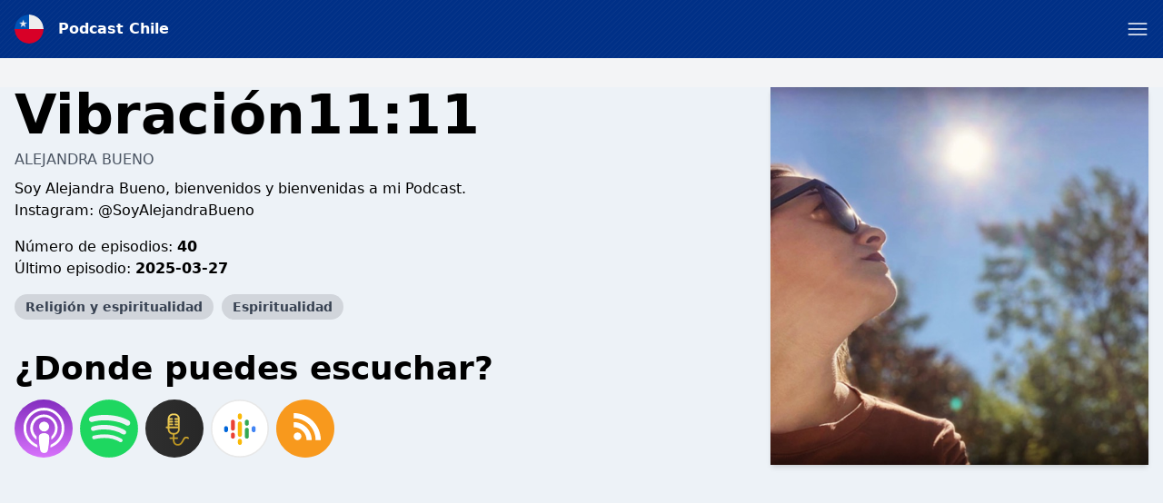

--- FILE ---
content_type: text/html; charset=utf-8
request_url: https://www.google.com/recaptcha/api2/anchor?ar=1&k=6LcB8uQUAAAAAFrXQ0QsDJ8khUzZUSwVwVyuluR7&co=aHR0cHM6Ly9wb2RjYXN0LWNoaWxlLmNvbTo0NDM.&hl=en&v=PoyoqOPhxBO7pBk68S4YbpHZ&size=normal&anchor-ms=20000&execute-ms=30000&cb=hoolggu4u7lx
body_size: 49341
content:
<!DOCTYPE HTML><html dir="ltr" lang="en"><head><meta http-equiv="Content-Type" content="text/html; charset=UTF-8">
<meta http-equiv="X-UA-Compatible" content="IE=edge">
<title>reCAPTCHA</title>
<style type="text/css">
/* cyrillic-ext */
@font-face {
  font-family: 'Roboto';
  font-style: normal;
  font-weight: 400;
  font-stretch: 100%;
  src: url(//fonts.gstatic.com/s/roboto/v48/KFO7CnqEu92Fr1ME7kSn66aGLdTylUAMa3GUBHMdazTgWw.woff2) format('woff2');
  unicode-range: U+0460-052F, U+1C80-1C8A, U+20B4, U+2DE0-2DFF, U+A640-A69F, U+FE2E-FE2F;
}
/* cyrillic */
@font-face {
  font-family: 'Roboto';
  font-style: normal;
  font-weight: 400;
  font-stretch: 100%;
  src: url(//fonts.gstatic.com/s/roboto/v48/KFO7CnqEu92Fr1ME7kSn66aGLdTylUAMa3iUBHMdazTgWw.woff2) format('woff2');
  unicode-range: U+0301, U+0400-045F, U+0490-0491, U+04B0-04B1, U+2116;
}
/* greek-ext */
@font-face {
  font-family: 'Roboto';
  font-style: normal;
  font-weight: 400;
  font-stretch: 100%;
  src: url(//fonts.gstatic.com/s/roboto/v48/KFO7CnqEu92Fr1ME7kSn66aGLdTylUAMa3CUBHMdazTgWw.woff2) format('woff2');
  unicode-range: U+1F00-1FFF;
}
/* greek */
@font-face {
  font-family: 'Roboto';
  font-style: normal;
  font-weight: 400;
  font-stretch: 100%;
  src: url(//fonts.gstatic.com/s/roboto/v48/KFO7CnqEu92Fr1ME7kSn66aGLdTylUAMa3-UBHMdazTgWw.woff2) format('woff2');
  unicode-range: U+0370-0377, U+037A-037F, U+0384-038A, U+038C, U+038E-03A1, U+03A3-03FF;
}
/* math */
@font-face {
  font-family: 'Roboto';
  font-style: normal;
  font-weight: 400;
  font-stretch: 100%;
  src: url(//fonts.gstatic.com/s/roboto/v48/KFO7CnqEu92Fr1ME7kSn66aGLdTylUAMawCUBHMdazTgWw.woff2) format('woff2');
  unicode-range: U+0302-0303, U+0305, U+0307-0308, U+0310, U+0312, U+0315, U+031A, U+0326-0327, U+032C, U+032F-0330, U+0332-0333, U+0338, U+033A, U+0346, U+034D, U+0391-03A1, U+03A3-03A9, U+03B1-03C9, U+03D1, U+03D5-03D6, U+03F0-03F1, U+03F4-03F5, U+2016-2017, U+2034-2038, U+203C, U+2040, U+2043, U+2047, U+2050, U+2057, U+205F, U+2070-2071, U+2074-208E, U+2090-209C, U+20D0-20DC, U+20E1, U+20E5-20EF, U+2100-2112, U+2114-2115, U+2117-2121, U+2123-214F, U+2190, U+2192, U+2194-21AE, U+21B0-21E5, U+21F1-21F2, U+21F4-2211, U+2213-2214, U+2216-22FF, U+2308-230B, U+2310, U+2319, U+231C-2321, U+2336-237A, U+237C, U+2395, U+239B-23B7, U+23D0, U+23DC-23E1, U+2474-2475, U+25AF, U+25B3, U+25B7, U+25BD, U+25C1, U+25CA, U+25CC, U+25FB, U+266D-266F, U+27C0-27FF, U+2900-2AFF, U+2B0E-2B11, U+2B30-2B4C, U+2BFE, U+3030, U+FF5B, U+FF5D, U+1D400-1D7FF, U+1EE00-1EEFF;
}
/* symbols */
@font-face {
  font-family: 'Roboto';
  font-style: normal;
  font-weight: 400;
  font-stretch: 100%;
  src: url(//fonts.gstatic.com/s/roboto/v48/KFO7CnqEu92Fr1ME7kSn66aGLdTylUAMaxKUBHMdazTgWw.woff2) format('woff2');
  unicode-range: U+0001-000C, U+000E-001F, U+007F-009F, U+20DD-20E0, U+20E2-20E4, U+2150-218F, U+2190, U+2192, U+2194-2199, U+21AF, U+21E6-21F0, U+21F3, U+2218-2219, U+2299, U+22C4-22C6, U+2300-243F, U+2440-244A, U+2460-24FF, U+25A0-27BF, U+2800-28FF, U+2921-2922, U+2981, U+29BF, U+29EB, U+2B00-2BFF, U+4DC0-4DFF, U+FFF9-FFFB, U+10140-1018E, U+10190-1019C, U+101A0, U+101D0-101FD, U+102E0-102FB, U+10E60-10E7E, U+1D2C0-1D2D3, U+1D2E0-1D37F, U+1F000-1F0FF, U+1F100-1F1AD, U+1F1E6-1F1FF, U+1F30D-1F30F, U+1F315, U+1F31C, U+1F31E, U+1F320-1F32C, U+1F336, U+1F378, U+1F37D, U+1F382, U+1F393-1F39F, U+1F3A7-1F3A8, U+1F3AC-1F3AF, U+1F3C2, U+1F3C4-1F3C6, U+1F3CA-1F3CE, U+1F3D4-1F3E0, U+1F3ED, U+1F3F1-1F3F3, U+1F3F5-1F3F7, U+1F408, U+1F415, U+1F41F, U+1F426, U+1F43F, U+1F441-1F442, U+1F444, U+1F446-1F449, U+1F44C-1F44E, U+1F453, U+1F46A, U+1F47D, U+1F4A3, U+1F4B0, U+1F4B3, U+1F4B9, U+1F4BB, U+1F4BF, U+1F4C8-1F4CB, U+1F4D6, U+1F4DA, U+1F4DF, U+1F4E3-1F4E6, U+1F4EA-1F4ED, U+1F4F7, U+1F4F9-1F4FB, U+1F4FD-1F4FE, U+1F503, U+1F507-1F50B, U+1F50D, U+1F512-1F513, U+1F53E-1F54A, U+1F54F-1F5FA, U+1F610, U+1F650-1F67F, U+1F687, U+1F68D, U+1F691, U+1F694, U+1F698, U+1F6AD, U+1F6B2, U+1F6B9-1F6BA, U+1F6BC, U+1F6C6-1F6CF, U+1F6D3-1F6D7, U+1F6E0-1F6EA, U+1F6F0-1F6F3, U+1F6F7-1F6FC, U+1F700-1F7FF, U+1F800-1F80B, U+1F810-1F847, U+1F850-1F859, U+1F860-1F887, U+1F890-1F8AD, U+1F8B0-1F8BB, U+1F8C0-1F8C1, U+1F900-1F90B, U+1F93B, U+1F946, U+1F984, U+1F996, U+1F9E9, U+1FA00-1FA6F, U+1FA70-1FA7C, U+1FA80-1FA89, U+1FA8F-1FAC6, U+1FACE-1FADC, U+1FADF-1FAE9, U+1FAF0-1FAF8, U+1FB00-1FBFF;
}
/* vietnamese */
@font-face {
  font-family: 'Roboto';
  font-style: normal;
  font-weight: 400;
  font-stretch: 100%;
  src: url(//fonts.gstatic.com/s/roboto/v48/KFO7CnqEu92Fr1ME7kSn66aGLdTylUAMa3OUBHMdazTgWw.woff2) format('woff2');
  unicode-range: U+0102-0103, U+0110-0111, U+0128-0129, U+0168-0169, U+01A0-01A1, U+01AF-01B0, U+0300-0301, U+0303-0304, U+0308-0309, U+0323, U+0329, U+1EA0-1EF9, U+20AB;
}
/* latin-ext */
@font-face {
  font-family: 'Roboto';
  font-style: normal;
  font-weight: 400;
  font-stretch: 100%;
  src: url(//fonts.gstatic.com/s/roboto/v48/KFO7CnqEu92Fr1ME7kSn66aGLdTylUAMa3KUBHMdazTgWw.woff2) format('woff2');
  unicode-range: U+0100-02BA, U+02BD-02C5, U+02C7-02CC, U+02CE-02D7, U+02DD-02FF, U+0304, U+0308, U+0329, U+1D00-1DBF, U+1E00-1E9F, U+1EF2-1EFF, U+2020, U+20A0-20AB, U+20AD-20C0, U+2113, U+2C60-2C7F, U+A720-A7FF;
}
/* latin */
@font-face {
  font-family: 'Roboto';
  font-style: normal;
  font-weight: 400;
  font-stretch: 100%;
  src: url(//fonts.gstatic.com/s/roboto/v48/KFO7CnqEu92Fr1ME7kSn66aGLdTylUAMa3yUBHMdazQ.woff2) format('woff2');
  unicode-range: U+0000-00FF, U+0131, U+0152-0153, U+02BB-02BC, U+02C6, U+02DA, U+02DC, U+0304, U+0308, U+0329, U+2000-206F, U+20AC, U+2122, U+2191, U+2193, U+2212, U+2215, U+FEFF, U+FFFD;
}
/* cyrillic-ext */
@font-face {
  font-family: 'Roboto';
  font-style: normal;
  font-weight: 500;
  font-stretch: 100%;
  src: url(//fonts.gstatic.com/s/roboto/v48/KFO7CnqEu92Fr1ME7kSn66aGLdTylUAMa3GUBHMdazTgWw.woff2) format('woff2');
  unicode-range: U+0460-052F, U+1C80-1C8A, U+20B4, U+2DE0-2DFF, U+A640-A69F, U+FE2E-FE2F;
}
/* cyrillic */
@font-face {
  font-family: 'Roboto';
  font-style: normal;
  font-weight: 500;
  font-stretch: 100%;
  src: url(//fonts.gstatic.com/s/roboto/v48/KFO7CnqEu92Fr1ME7kSn66aGLdTylUAMa3iUBHMdazTgWw.woff2) format('woff2');
  unicode-range: U+0301, U+0400-045F, U+0490-0491, U+04B0-04B1, U+2116;
}
/* greek-ext */
@font-face {
  font-family: 'Roboto';
  font-style: normal;
  font-weight: 500;
  font-stretch: 100%;
  src: url(//fonts.gstatic.com/s/roboto/v48/KFO7CnqEu92Fr1ME7kSn66aGLdTylUAMa3CUBHMdazTgWw.woff2) format('woff2');
  unicode-range: U+1F00-1FFF;
}
/* greek */
@font-face {
  font-family: 'Roboto';
  font-style: normal;
  font-weight: 500;
  font-stretch: 100%;
  src: url(//fonts.gstatic.com/s/roboto/v48/KFO7CnqEu92Fr1ME7kSn66aGLdTylUAMa3-UBHMdazTgWw.woff2) format('woff2');
  unicode-range: U+0370-0377, U+037A-037F, U+0384-038A, U+038C, U+038E-03A1, U+03A3-03FF;
}
/* math */
@font-face {
  font-family: 'Roboto';
  font-style: normal;
  font-weight: 500;
  font-stretch: 100%;
  src: url(//fonts.gstatic.com/s/roboto/v48/KFO7CnqEu92Fr1ME7kSn66aGLdTylUAMawCUBHMdazTgWw.woff2) format('woff2');
  unicode-range: U+0302-0303, U+0305, U+0307-0308, U+0310, U+0312, U+0315, U+031A, U+0326-0327, U+032C, U+032F-0330, U+0332-0333, U+0338, U+033A, U+0346, U+034D, U+0391-03A1, U+03A3-03A9, U+03B1-03C9, U+03D1, U+03D5-03D6, U+03F0-03F1, U+03F4-03F5, U+2016-2017, U+2034-2038, U+203C, U+2040, U+2043, U+2047, U+2050, U+2057, U+205F, U+2070-2071, U+2074-208E, U+2090-209C, U+20D0-20DC, U+20E1, U+20E5-20EF, U+2100-2112, U+2114-2115, U+2117-2121, U+2123-214F, U+2190, U+2192, U+2194-21AE, U+21B0-21E5, U+21F1-21F2, U+21F4-2211, U+2213-2214, U+2216-22FF, U+2308-230B, U+2310, U+2319, U+231C-2321, U+2336-237A, U+237C, U+2395, U+239B-23B7, U+23D0, U+23DC-23E1, U+2474-2475, U+25AF, U+25B3, U+25B7, U+25BD, U+25C1, U+25CA, U+25CC, U+25FB, U+266D-266F, U+27C0-27FF, U+2900-2AFF, U+2B0E-2B11, U+2B30-2B4C, U+2BFE, U+3030, U+FF5B, U+FF5D, U+1D400-1D7FF, U+1EE00-1EEFF;
}
/* symbols */
@font-face {
  font-family: 'Roboto';
  font-style: normal;
  font-weight: 500;
  font-stretch: 100%;
  src: url(//fonts.gstatic.com/s/roboto/v48/KFO7CnqEu92Fr1ME7kSn66aGLdTylUAMaxKUBHMdazTgWw.woff2) format('woff2');
  unicode-range: U+0001-000C, U+000E-001F, U+007F-009F, U+20DD-20E0, U+20E2-20E4, U+2150-218F, U+2190, U+2192, U+2194-2199, U+21AF, U+21E6-21F0, U+21F3, U+2218-2219, U+2299, U+22C4-22C6, U+2300-243F, U+2440-244A, U+2460-24FF, U+25A0-27BF, U+2800-28FF, U+2921-2922, U+2981, U+29BF, U+29EB, U+2B00-2BFF, U+4DC0-4DFF, U+FFF9-FFFB, U+10140-1018E, U+10190-1019C, U+101A0, U+101D0-101FD, U+102E0-102FB, U+10E60-10E7E, U+1D2C0-1D2D3, U+1D2E0-1D37F, U+1F000-1F0FF, U+1F100-1F1AD, U+1F1E6-1F1FF, U+1F30D-1F30F, U+1F315, U+1F31C, U+1F31E, U+1F320-1F32C, U+1F336, U+1F378, U+1F37D, U+1F382, U+1F393-1F39F, U+1F3A7-1F3A8, U+1F3AC-1F3AF, U+1F3C2, U+1F3C4-1F3C6, U+1F3CA-1F3CE, U+1F3D4-1F3E0, U+1F3ED, U+1F3F1-1F3F3, U+1F3F5-1F3F7, U+1F408, U+1F415, U+1F41F, U+1F426, U+1F43F, U+1F441-1F442, U+1F444, U+1F446-1F449, U+1F44C-1F44E, U+1F453, U+1F46A, U+1F47D, U+1F4A3, U+1F4B0, U+1F4B3, U+1F4B9, U+1F4BB, U+1F4BF, U+1F4C8-1F4CB, U+1F4D6, U+1F4DA, U+1F4DF, U+1F4E3-1F4E6, U+1F4EA-1F4ED, U+1F4F7, U+1F4F9-1F4FB, U+1F4FD-1F4FE, U+1F503, U+1F507-1F50B, U+1F50D, U+1F512-1F513, U+1F53E-1F54A, U+1F54F-1F5FA, U+1F610, U+1F650-1F67F, U+1F687, U+1F68D, U+1F691, U+1F694, U+1F698, U+1F6AD, U+1F6B2, U+1F6B9-1F6BA, U+1F6BC, U+1F6C6-1F6CF, U+1F6D3-1F6D7, U+1F6E0-1F6EA, U+1F6F0-1F6F3, U+1F6F7-1F6FC, U+1F700-1F7FF, U+1F800-1F80B, U+1F810-1F847, U+1F850-1F859, U+1F860-1F887, U+1F890-1F8AD, U+1F8B0-1F8BB, U+1F8C0-1F8C1, U+1F900-1F90B, U+1F93B, U+1F946, U+1F984, U+1F996, U+1F9E9, U+1FA00-1FA6F, U+1FA70-1FA7C, U+1FA80-1FA89, U+1FA8F-1FAC6, U+1FACE-1FADC, U+1FADF-1FAE9, U+1FAF0-1FAF8, U+1FB00-1FBFF;
}
/* vietnamese */
@font-face {
  font-family: 'Roboto';
  font-style: normal;
  font-weight: 500;
  font-stretch: 100%;
  src: url(//fonts.gstatic.com/s/roboto/v48/KFO7CnqEu92Fr1ME7kSn66aGLdTylUAMa3OUBHMdazTgWw.woff2) format('woff2');
  unicode-range: U+0102-0103, U+0110-0111, U+0128-0129, U+0168-0169, U+01A0-01A1, U+01AF-01B0, U+0300-0301, U+0303-0304, U+0308-0309, U+0323, U+0329, U+1EA0-1EF9, U+20AB;
}
/* latin-ext */
@font-face {
  font-family: 'Roboto';
  font-style: normal;
  font-weight: 500;
  font-stretch: 100%;
  src: url(//fonts.gstatic.com/s/roboto/v48/KFO7CnqEu92Fr1ME7kSn66aGLdTylUAMa3KUBHMdazTgWw.woff2) format('woff2');
  unicode-range: U+0100-02BA, U+02BD-02C5, U+02C7-02CC, U+02CE-02D7, U+02DD-02FF, U+0304, U+0308, U+0329, U+1D00-1DBF, U+1E00-1E9F, U+1EF2-1EFF, U+2020, U+20A0-20AB, U+20AD-20C0, U+2113, U+2C60-2C7F, U+A720-A7FF;
}
/* latin */
@font-face {
  font-family: 'Roboto';
  font-style: normal;
  font-weight: 500;
  font-stretch: 100%;
  src: url(//fonts.gstatic.com/s/roboto/v48/KFO7CnqEu92Fr1ME7kSn66aGLdTylUAMa3yUBHMdazQ.woff2) format('woff2');
  unicode-range: U+0000-00FF, U+0131, U+0152-0153, U+02BB-02BC, U+02C6, U+02DA, U+02DC, U+0304, U+0308, U+0329, U+2000-206F, U+20AC, U+2122, U+2191, U+2193, U+2212, U+2215, U+FEFF, U+FFFD;
}
/* cyrillic-ext */
@font-face {
  font-family: 'Roboto';
  font-style: normal;
  font-weight: 900;
  font-stretch: 100%;
  src: url(//fonts.gstatic.com/s/roboto/v48/KFO7CnqEu92Fr1ME7kSn66aGLdTylUAMa3GUBHMdazTgWw.woff2) format('woff2');
  unicode-range: U+0460-052F, U+1C80-1C8A, U+20B4, U+2DE0-2DFF, U+A640-A69F, U+FE2E-FE2F;
}
/* cyrillic */
@font-face {
  font-family: 'Roboto';
  font-style: normal;
  font-weight: 900;
  font-stretch: 100%;
  src: url(//fonts.gstatic.com/s/roboto/v48/KFO7CnqEu92Fr1ME7kSn66aGLdTylUAMa3iUBHMdazTgWw.woff2) format('woff2');
  unicode-range: U+0301, U+0400-045F, U+0490-0491, U+04B0-04B1, U+2116;
}
/* greek-ext */
@font-face {
  font-family: 'Roboto';
  font-style: normal;
  font-weight: 900;
  font-stretch: 100%;
  src: url(//fonts.gstatic.com/s/roboto/v48/KFO7CnqEu92Fr1ME7kSn66aGLdTylUAMa3CUBHMdazTgWw.woff2) format('woff2');
  unicode-range: U+1F00-1FFF;
}
/* greek */
@font-face {
  font-family: 'Roboto';
  font-style: normal;
  font-weight: 900;
  font-stretch: 100%;
  src: url(//fonts.gstatic.com/s/roboto/v48/KFO7CnqEu92Fr1ME7kSn66aGLdTylUAMa3-UBHMdazTgWw.woff2) format('woff2');
  unicode-range: U+0370-0377, U+037A-037F, U+0384-038A, U+038C, U+038E-03A1, U+03A3-03FF;
}
/* math */
@font-face {
  font-family: 'Roboto';
  font-style: normal;
  font-weight: 900;
  font-stretch: 100%;
  src: url(//fonts.gstatic.com/s/roboto/v48/KFO7CnqEu92Fr1ME7kSn66aGLdTylUAMawCUBHMdazTgWw.woff2) format('woff2');
  unicode-range: U+0302-0303, U+0305, U+0307-0308, U+0310, U+0312, U+0315, U+031A, U+0326-0327, U+032C, U+032F-0330, U+0332-0333, U+0338, U+033A, U+0346, U+034D, U+0391-03A1, U+03A3-03A9, U+03B1-03C9, U+03D1, U+03D5-03D6, U+03F0-03F1, U+03F4-03F5, U+2016-2017, U+2034-2038, U+203C, U+2040, U+2043, U+2047, U+2050, U+2057, U+205F, U+2070-2071, U+2074-208E, U+2090-209C, U+20D0-20DC, U+20E1, U+20E5-20EF, U+2100-2112, U+2114-2115, U+2117-2121, U+2123-214F, U+2190, U+2192, U+2194-21AE, U+21B0-21E5, U+21F1-21F2, U+21F4-2211, U+2213-2214, U+2216-22FF, U+2308-230B, U+2310, U+2319, U+231C-2321, U+2336-237A, U+237C, U+2395, U+239B-23B7, U+23D0, U+23DC-23E1, U+2474-2475, U+25AF, U+25B3, U+25B7, U+25BD, U+25C1, U+25CA, U+25CC, U+25FB, U+266D-266F, U+27C0-27FF, U+2900-2AFF, U+2B0E-2B11, U+2B30-2B4C, U+2BFE, U+3030, U+FF5B, U+FF5D, U+1D400-1D7FF, U+1EE00-1EEFF;
}
/* symbols */
@font-face {
  font-family: 'Roboto';
  font-style: normal;
  font-weight: 900;
  font-stretch: 100%;
  src: url(//fonts.gstatic.com/s/roboto/v48/KFO7CnqEu92Fr1ME7kSn66aGLdTylUAMaxKUBHMdazTgWw.woff2) format('woff2');
  unicode-range: U+0001-000C, U+000E-001F, U+007F-009F, U+20DD-20E0, U+20E2-20E4, U+2150-218F, U+2190, U+2192, U+2194-2199, U+21AF, U+21E6-21F0, U+21F3, U+2218-2219, U+2299, U+22C4-22C6, U+2300-243F, U+2440-244A, U+2460-24FF, U+25A0-27BF, U+2800-28FF, U+2921-2922, U+2981, U+29BF, U+29EB, U+2B00-2BFF, U+4DC0-4DFF, U+FFF9-FFFB, U+10140-1018E, U+10190-1019C, U+101A0, U+101D0-101FD, U+102E0-102FB, U+10E60-10E7E, U+1D2C0-1D2D3, U+1D2E0-1D37F, U+1F000-1F0FF, U+1F100-1F1AD, U+1F1E6-1F1FF, U+1F30D-1F30F, U+1F315, U+1F31C, U+1F31E, U+1F320-1F32C, U+1F336, U+1F378, U+1F37D, U+1F382, U+1F393-1F39F, U+1F3A7-1F3A8, U+1F3AC-1F3AF, U+1F3C2, U+1F3C4-1F3C6, U+1F3CA-1F3CE, U+1F3D4-1F3E0, U+1F3ED, U+1F3F1-1F3F3, U+1F3F5-1F3F7, U+1F408, U+1F415, U+1F41F, U+1F426, U+1F43F, U+1F441-1F442, U+1F444, U+1F446-1F449, U+1F44C-1F44E, U+1F453, U+1F46A, U+1F47D, U+1F4A3, U+1F4B0, U+1F4B3, U+1F4B9, U+1F4BB, U+1F4BF, U+1F4C8-1F4CB, U+1F4D6, U+1F4DA, U+1F4DF, U+1F4E3-1F4E6, U+1F4EA-1F4ED, U+1F4F7, U+1F4F9-1F4FB, U+1F4FD-1F4FE, U+1F503, U+1F507-1F50B, U+1F50D, U+1F512-1F513, U+1F53E-1F54A, U+1F54F-1F5FA, U+1F610, U+1F650-1F67F, U+1F687, U+1F68D, U+1F691, U+1F694, U+1F698, U+1F6AD, U+1F6B2, U+1F6B9-1F6BA, U+1F6BC, U+1F6C6-1F6CF, U+1F6D3-1F6D7, U+1F6E0-1F6EA, U+1F6F0-1F6F3, U+1F6F7-1F6FC, U+1F700-1F7FF, U+1F800-1F80B, U+1F810-1F847, U+1F850-1F859, U+1F860-1F887, U+1F890-1F8AD, U+1F8B0-1F8BB, U+1F8C0-1F8C1, U+1F900-1F90B, U+1F93B, U+1F946, U+1F984, U+1F996, U+1F9E9, U+1FA00-1FA6F, U+1FA70-1FA7C, U+1FA80-1FA89, U+1FA8F-1FAC6, U+1FACE-1FADC, U+1FADF-1FAE9, U+1FAF0-1FAF8, U+1FB00-1FBFF;
}
/* vietnamese */
@font-face {
  font-family: 'Roboto';
  font-style: normal;
  font-weight: 900;
  font-stretch: 100%;
  src: url(//fonts.gstatic.com/s/roboto/v48/KFO7CnqEu92Fr1ME7kSn66aGLdTylUAMa3OUBHMdazTgWw.woff2) format('woff2');
  unicode-range: U+0102-0103, U+0110-0111, U+0128-0129, U+0168-0169, U+01A0-01A1, U+01AF-01B0, U+0300-0301, U+0303-0304, U+0308-0309, U+0323, U+0329, U+1EA0-1EF9, U+20AB;
}
/* latin-ext */
@font-face {
  font-family: 'Roboto';
  font-style: normal;
  font-weight: 900;
  font-stretch: 100%;
  src: url(//fonts.gstatic.com/s/roboto/v48/KFO7CnqEu92Fr1ME7kSn66aGLdTylUAMa3KUBHMdazTgWw.woff2) format('woff2');
  unicode-range: U+0100-02BA, U+02BD-02C5, U+02C7-02CC, U+02CE-02D7, U+02DD-02FF, U+0304, U+0308, U+0329, U+1D00-1DBF, U+1E00-1E9F, U+1EF2-1EFF, U+2020, U+20A0-20AB, U+20AD-20C0, U+2113, U+2C60-2C7F, U+A720-A7FF;
}
/* latin */
@font-face {
  font-family: 'Roboto';
  font-style: normal;
  font-weight: 900;
  font-stretch: 100%;
  src: url(//fonts.gstatic.com/s/roboto/v48/KFO7CnqEu92Fr1ME7kSn66aGLdTylUAMa3yUBHMdazQ.woff2) format('woff2');
  unicode-range: U+0000-00FF, U+0131, U+0152-0153, U+02BB-02BC, U+02C6, U+02DA, U+02DC, U+0304, U+0308, U+0329, U+2000-206F, U+20AC, U+2122, U+2191, U+2193, U+2212, U+2215, U+FEFF, U+FFFD;
}

</style>
<link rel="stylesheet" type="text/css" href="https://www.gstatic.com/recaptcha/releases/PoyoqOPhxBO7pBk68S4YbpHZ/styles__ltr.css">
<script nonce="GSyGUdHA9CvbB1vFgrkKzQ" type="text/javascript">window['__recaptcha_api'] = 'https://www.google.com/recaptcha/api2/';</script>
<script type="text/javascript" src="https://www.gstatic.com/recaptcha/releases/PoyoqOPhxBO7pBk68S4YbpHZ/recaptcha__en.js" nonce="GSyGUdHA9CvbB1vFgrkKzQ">
      
    </script></head>
<body><div id="rc-anchor-alert" class="rc-anchor-alert"></div>
<input type="hidden" id="recaptcha-token" value="[base64]">
<script type="text/javascript" nonce="GSyGUdHA9CvbB1vFgrkKzQ">
      recaptcha.anchor.Main.init("[\x22ainput\x22,[\x22bgdata\x22,\x22\x22,\[base64]/[base64]/[base64]/bmV3IHJbeF0oY1swXSk6RT09Mj9uZXcgclt4XShjWzBdLGNbMV0pOkU9PTM/bmV3IHJbeF0oY1swXSxjWzFdLGNbMl0pOkU9PTQ/[base64]/[base64]/[base64]/[base64]/[base64]/[base64]/[base64]/[base64]\x22,\[base64]\x22,\[base64]/Cvzo8Onwew4Umw6zCo01LN2PCoUPDvcOCw4rDtxrCgMOmLErCjMKtfBXDl8O3w4IXZsOfw5bCnFPDscOZGMKQdMOkwpvDkUfCrMK2XsOdw47DvBdfw4R/bMOUwpnDtVovwqMCwrjCjknDvjwEw6PCsnfDkSUcDsKgASnCuXtCAcKZH30SGMKONsKOVgfCqi/Dl8OTfVJGw7l9woUHF8K3w7nCtMKNd2/CkMObw5cCw68lwqV4RRrCocOTwr4XwoDDuTvCqQXCr8OvM8KEZT1sfQhNw6TDhjgvw43Dv8KgwprDpzZLN0fCt8OTG8KGwrBqRWo2Z8KkOsO8KjlvblzDo8O3UU5gwoJOwqE6FcKvw4LDqsOvH8OMw5oCe8OUwrzCrV/[base64]/CvXrCpXbCsMOuBwfCqMKza0/Du8OZBMKTR8KlMMOkwpLDvw/DuMOiwqoEDMKuR8OfB0o/UsO4w5HChcKUw6AXwr7DjSfClsOlPjfDkcKKeUNswq/DrcKYwqo4wqDCgj7CscOqw79IwqXCicK8P8K9w6shdmMxFX3DucKRBcKCwozCrmjDjcKBwovCo8K3wojDsTUqHT7CjAbCjEkYCgFBwrIjb8K3CVl2w53CuBnDiH/[base64]/ChXTCsW8WwoTDkcOow4XDk0zDi8OnwrHCi8OlJcKCJ8KNbcKJwr/Dh8OUBMK6w4/CqcO7wrgHfD/[base64]/worDjlZTTyjCpMKDJ8KoRMKXw6TCsX0Jw40pQmvCknUWwrXCqhgGw77DkSjCmMOiUsOYw4gLwoNewrI0wqBUwrFlw7rCmR4RFsO9ccOIJDXCg13Cug8VYgwkwq0Hw6M8w6JRw6BIw6bCp8KFYcOjwqvCvxIKw7knwqPCqBUcwqNsw47Cn8OcMS/CtzBhIsObwqVHw4wYw4jDs0DDhcKuwqBgJEskwpAPw7wlwpYGMWtvwpzDqMKZIsO7w6PCtHtPwr8+exFkw5DCssKhw6hOw57Dqh8Uw67CljNjQ8OlTcOTwrvCuGFdw6jDhxIXHH3CnT4Rw7gxw6/Djh16w6s1GifDjMK7worDoinDh8ORwotbaMKTSMOqWUgLw5XDrAPCo8OsYD4YOTcXYx/CjyQMXxYHw5IgWzIqZMKGwpUVwpXCksO8w4XDhMO2LREzwpTCtsKHDAATwpDDgUA1VcKIQlB9XijDncOPw6rDjcOxYcOrMWUBwoUacBXCjMOLdGnCs8O2NMK2bXLCssKQKg8jIcO/JELCusOReMK/wrjCnC5ywr7Ci0gHeMOkIMOBfF4gwrbDs21Ew404Sx0QEiVREsKPMU8yw7FOw4TCgS51TDDClmHDkMOgQQcQw7Qsw7dZF8K8ckhww5zCiMKSw6QawojDnHvDv8OFGzgDCBwzw5wVTMKZw4/DsD0Vw5XCiRAmVRPDkMObw6rCisOMwqo7wofDuwNQwq3CicOEO8KBwo4/wo/DqBXDi8OwPh1pEMKjwos2Y0knw6IpF2gmMMOOCcOPw5/DtcOWJjkVBh0yD8K7w4Vtwo5qGCTCuTYGw7/Cq2Ayw6wxw77CuGk+QVfCrcOyw6hGOcOewojDs13DrsOBwpnDicORYsO+w5bCgkwWwrxsYcKfw4/DrcO2Nlopw4jDnFTCucO9NwLDusOdwoXDssOiwrjDhTXDpcKUw6jCkEQ4NXJdc29nIMK9G2I6UyhUBi3CmhzDrkpQw4nDqTIWFcOUw6Uywo/CgiDDhSLDh8Ktwpt0A3UCcsKSVBLCiMO7EiPDtsO/w6liwpsGOcKrw7ZIUcOVaABCbsOjwrPDjRtQw57ClBHDjk3Cv1/Dk8OLwrdWw6zCixvDkCJsw7sCwqnDgMOYwoUlRHTDusKoWzopTVEJwpZUOHnCmcO/QcK5L2dNwpBMwqxxHcK9EcOIw7/Do8KOw6HCpAI7QMKyOyHCnXh4HAUvwqRPbU40f8K8M1tHbxxkIH5EaiItU8OfBhZXwoPDgUnDtsKXw5YWwqzDmCfCuyFxcMONwoPDglFGF8KECDTCq8OvwodQw57CqFVXwoHCl8Ojw4TDhcOzBsKZwr7DvltFK8Oiwrg3woMvw71LM2UCHkIdPMKEwo/Di8KnTcOZwo/ChDBqw6fCvxslwrVWwpttw58RD8O7b8Okw68PccOKw7AHVGQJwoAsJxhQw6ozfMOTwqvDk03Dm8Kiwo7CkwrCnhrCo8O1fcOARsKpwps/wrYpFsKLwpEpT8K9w6wYw6HDgGLDjVp0MwPDng9kHsK/[base64]/[base64]/IcO9I8KLGnZ5wr18SMOUU8OidcKqwqnDvzPDkcOCw7skKcKzC2DDoxsIwqYSSsOAMCZfSMOKwqtYcQDCqW7DjkDCqAnCk1dOwrcSw6PDjgHCryogwodJw7HCtz7DlMO/X3/Cg1TCk8OcwrLCoMKRDEXDv8KZw60/wr7DpsKpw4vDijFSZ2xYwohEw6ERUBXChhlQwrbCjcO3OQwrO8KAwo7ClnMUwrpcU8K2w4g4dmfDri/DiMOTb8OSWVEQNcKKwq4bwpvCmxpyPHAAIh1hwqTCumM4w4ERwqJFPxnDu8OUwovCsxgxTMKLOcKkwoU2Yn9lwpQxQcOcY8K3PitHexPDoMKJwqTCmcKGWMODw6jCjXQgwr/Do8KSVcKUwo1cw5nDgAU7wrDCscO/[base64]/VAg0WCTCvRAMw4gfZcOpw6PCoxMrwq4kwrrCiAjClk3Dvh3DlcKHwp9JPsKuHsKxw4Jqwp3DhSvDlsOPw5DDtcO0VcOGcsOhYCsrwoPDqWfChD3CkHl2w6AEw4PDlcOLwqwAN8KoAsKIw5nDgMO1S8KnwrjDnwbChWDDvA/ChUguw6wCJ8OVw7hLXAoywrPDjQM9YD/DmXPClcOvc2BMw6zCtTnDt14qw4N5wpDCjsO6wphYfMKRDsK0csO5wr8BwoTCkUAQCcKKOMKOw5vCvsKGwpfDvMKsXsKfw5fDh8Ojw7XCtMKdw4o0wqVbYgEYM8Oyw53Dr8K3Mh5HGBgwwp8rAiPDrMO8PMOiw7TCvsOFw5/DmMOxG8ONIQ7DhsKMGsKVRiLDscOMwpd5wojCgcOcw6jDnhvCpnLDkMKeZiHDkUfDrFFhw5LCt8Oqw6UWwrvCkcKKS8KwwqDClMKkwqp1bcKrw5jDhhzDgH7Dmg/DozXCpMOBVsOAwoTDrMKFwoXDvcOCw6XDhUPCpcOWCcKIbQTCucOtLMKew6oMHl16LcOhQcKGYQ4hXXXDh8K+wqPCpcO3wpkCw6ouHyDDtFfDnX7DtMOcwqDDv2MIwrlPXSQpw5vDgyvCtAM7HmrDnzxQw4/DjlnDo8Okwo7Cth3CvsOAw59Cw7cuwodlwqfDosOJw47CtQBpC1xUTxsywr/[base64]/Dqy4DYsKVw6fDshZMwrvCuMKJNgPCtTTDocKsZsOYWkjDocOpHQ4AZishbGl5wq/DqhTCjhNWw7PCig7DmERxH8KXw7vDkm3Dmicow5fDmMKDJVTDqcKlZcKbAwxnUxXCvVJOwp1fwqDDoQPDmRAFwofDiMKtZcK9E8Kow5bDgMKmwrhjN8OQCsKLeHbDqSTDvUNwLB3CrcO5wq0CbnhQw4zDhlVvWQjClE8fHcK5fnVfw4HCqwXCo0cNw7Fuwpt8Nh/DusOADnshKR0Hw57DrB51wpfDncK7WyHCqsKPw7bDmHTDi3zCtMK2wpHCs8Krw6owR8OQwo/[base64]/X8KHcMOJJGbCphvDgAnCksKdwrPDv8OAwqM4ZMK+w5JHHFzDtlvChTjCv2zDplYvSQrCksOHw5/Dk8OOw4LDhm0pFW7CoQAhb8KWwqXCpMKLwqTDvx7Drx5cTnRSdGh9dArDmwrCj8OawrnCjMK5VcOkwrLDhcKGYkXDsjHDkC/Do8KLBsOFw5HCucKMw7bCucOiGDdSw7lNwpvDhkZxwrbCusOMwpBiw6FEw4LDusKAfi/DlGrDpcOFwqMiw7YuS8Kqw7fCvmfDu8O4w4TDv8O9IBLDisO3w6bDqgvDsMKDdkjCrH4nw6/[base64]/Khgpw7BqIncCw7fDphTDiMOHF8ORDsO8Bms0XA01wpzCkcO0wqFxXcO9wp8Gw5gUwqPClMOZGDF0LkLCocO8w5zCgR/DrcOTTMKoG8OHUSzCscK1YcKFGcKFQybDrhQhbADCr8OfLMKOw63DgMKYcMOJw5YVw50dwr3DryN/elzDmm7CsiVME8O+KcKoUMOLbMK3L8Kiw6gpw4XDkTDCrcOQXcO4worCvWnCqsONw5MNIH4Pw4I3woPCmBnCpSjDmD0vfcONGsO1w4d8BcOlw5hSS27DmSlqw7PDiAXDiHlUdwnCl8KGTcKiYcO1w6RBw68bO8KHFUhYw53Dh8OGw6DDscObNTV5CMOJYcOPw7/[base64]/wpl8WMOFentXQMOgw4/CvcOuwp4gZcOSwoTClzAJwpbCpcOew4bDn8KBwo9Yw4TDjFrDsxvClMK+wojChMK7wo/CocOKw5PCjsKXZT0tPsOWwotdwqE7FG/CokDDosKRwp/DucOhCsKwwqXCssOiA3ILTDIoUsKkXsOOw4XDiFTCrRsrwr3CkMKCw4LDp3/DtVPDrhrCqT7CjGkJw5Yqwo4hw75zwpTDvg8yw5sNw4zCmcOxccKZwogpLcK0w6bDqjrCtXxkFHcXLcKbVknCnsO/w4RCZy3ChcK8DcO2BD1LwokZb3ZiNzg/wrY/Z2Q6w5cIw6ZdZMOjw7ZwL8OawqrDiQ9/U8OgwqTCtsOPZ8ORT8OCKnjDt8KqwosWw6RSw795Q8Okw4I8w7TCrcKAH8K8P1vCn8KVwqjDh8KHT8OoBMOEw7w2woNfbmAvwo3DocOEwoLDi2jDpMOJw4RUw7/CrEbCnBBQG8OrwqDCizR/LTDClFQLRcKGGsKiWsKSLQ3CpyBMwrXDvsO0S2XDvGw7e8KyBsKRwoFAf3HDvyVywoPCu2hiwqfDhj4jc8KGF8K+MHfDqsOtw73Din/DqWMFWMO5wobDsMKuFjrDkMK4GcOzw5YTaFrDslUiw7fDoWsSw4JCwoNjwozCsMKUwozCtTYewoDCqyUHOcOLGAo2W8OCHm1LwowEw4oaDy/DmHXCoMOCw7FHw7/DuMODw6p7wrJqwq1Jw6bClcO8WMK/RAcdORrCucKxw64TwpnDmsKgwrkYTUJDXXNnw593fMKFw5IuaMOAWi0Ew5vClMOmw6XCvRNnw7pQwr7CpR3CqDt+KsKjw4vDscKBwrcsMTzCqXTDmsOCw4d1wp4iwrZ0woEhw4gPfA/DpgAAQhEwHMKsHWXDnMOhCnHCgUgGZC5tw5wNwpXCsjBbwq0KAjXCqwBHw5DDqDVGw6rDjU/DryYkZMO0w4bDnlcxwrDDuE4ew5FZPMOAbsKgMsOHN8K+I8OKeVhzw7h7w7XDjAkvNhU2woHCncOsGDZDwrPDg3Ypwq4qw4fCvgbCvwXCgB/DgcOlaMK1w6JnwpMcw6s9AMO0wqzCsn4BbcOtRmXDiULClsO8bgbDpzhea2FtQMOUJRUfw5Jwwr3DrSlOw6TDucOCw5nChTE7VsKlwpDDnMOuwrlGw7sWDWUQVCPCqifDtwTDjUfCmcOGMcKhwqHDswvCnlhYw5QTIcKDNV7CnsKcw6XCj8KtCsKdfTxvwq9ywqh/w6ZPwrUGQcKmKwchKR5+fsKBDVfDkcKWw7pDw6TDvAJaw5cIw7kNwppWa2JeCmQ3MsOodw7Cum/DusOAWXx7wobDv8OAw6JHwp3DuUlfbwoGw6HCkcKSTsO7NsKSw5VmVHzCvzPCnnVZwoR1FsKmw5bDq8KTDcKBX13CjcO8GsOQf8K8RhPCtcObwrvClwrCrFZXwpQyOcKQwoBDwrLCoMOHGkTCicOFwpwBPw9Uw7QyZRBMw5hqZMOEwrvDt8OZSW8zHCHDrsKgw4/Cl2XCncOxCcKpDk/Cr8K5CVLDqyoXZHZdf8Kuw6zDs8KBwpjCoQE+FcOwLlvCmXUrwqNGwpPCqcK9PCBZI8KdQMOxdBnDvzjDqMO2OnBVVQItwqTDpx/DiHzCrEvDo8O9B8O+E8OZwpHDvMO+VgI1w4/ClcKIShBGw5PCncOowpfCscKxR8KFSgdew7k4w7Qgw4/[base64]/esKyw61DwrvDsRdKwrZzwqLCiGcAwoDCs0TDrMOawqDDrcK1DcKcVH1ow7rDoDsAH8KSwpIBwoFew4BeCTgHasKfw5Z/Bytvw7RJw5HDuX4/UsOPfx5VGC/CjVHDuGB8wr1zwpXDhcO0A8ObeE1SKcOEGsOiw6UYwr9FDz7ClwxXBMK1aUjCvDbDosOJwrYMTMKrEMOxwoVNwopVw5bDrCt/w7QkwqNVQcO7eEsjwpHCiMK9AEvDjcOhw4Vmwr5TwowCaHjDl2jDuC3DqAAsAw95ZsKRAcK+w4k0AjXDk8KJw67CgsKGPkzDjHPCo8OoCcO3ElfCm8KEw6kRw7wmwo3DvXEvwpHCsxfCs8KAwoNAOSVQw5opwqLDjcODZijDmW7CvMKhNcKfc2dww7TDpj/[base64]/Du8KNUgcEwpfDmxMdbsKDwooUUsKZwo4aBFlJCMOzV8KKZmLDkC9XwqkMw5jDpcKdw7FdV8Olw6/CtcOqwoTDnX7Dg1NJwr/CtMKCw4DDjcOYTMOkwot6AihJVcOcwr7CmSYLZyXDuMOqGEV9worCsAtAwpcfFcK7KcOUbcOQYUsCa8OXw7vDo2E8w7ILFcKawr0eLA/DjcOjwqTDq8OqWcOpTFbDjwR9wpA6w6xpZAnDnsKsXsONw4tsP8OYcW/DtsO3wrjCvSAcw45PXMKJwphPQMKKSVsEw7l9wqDDkcO8wrtmw504wpQHJ3zDo8KUw4nChsOZwp98LsOOw7fCj3ovwrfCocOxwozDsX4vIcKBwrw3CB53BcOtw6LDksKUwpBuUxRaw6A3w6nCsSrCrR54f8ODw4vClTfCisKZScOqecO/wqFowrN9Pz0Bw4LCriLCs8OSHsOyw69yw7NJF8OAwoRbwrjDvAp3HDowY0ZHw4d/U8K8w6t3w7LDhsOWw5sIw5bDlmnCisKcwqXDlD3CkgUDw7tuDn/DswZgw7DDskPCrjrCmsOjwozCsMK8FMKAwohrwoI8XSZ+YHIZwpNtw4nCiQXDksK9w5XCjcKFwpDCi8OHX30BSGMVdhpbUj7DksKHw5hXw4h4PsK9OsKWw5jCrsOmIcO8wrTDkEEPG8KZVW/Ck24pw7nDq1vCkFY1UMOcwoAOw63CihZ8Ez3DoMKow681HcKBwr7DkcOwU8Kiwpglfh3Cu2vCmhc3w7PDsV1CcMOeADrDm1x2w6ZeKcKlH8KuasOTel9fwpVywqksw44ewoQ2w4bCllR9VSg1IMKtw4FmKcOcw4DDpsO5D8KpwrTDuC5EXMKxTMOgC2DClgl7wpUcw6/Cv2ZKRx5Jw4fChH4nwpJEJMObAcOKSyIVahs5wonCr1MkwrjCgWbDqDfDkcKCDkfCkEgFBsOTw4Mtw7U8WMKiCQ8JFcO9MsK7wr9aw7lqZRJhZcKmwrnCo8OWfMKROAjDucOgG8KdwoLDiMOIw5YMw5fDmcOmwqIROgo5wpXDtsKlWn/[base64]/w4JIw6AoMMK2w7h2w510LybDpQjCl8Kkw7gmw5kzw4/CncK9D8KVSVTDsMO2MMOND1zCjsKeIgbDl1R+X0DDnRHDnwpde8OUT8K+wobDrMK5fcKvwqUvw5s5THQhwoQ/w5/CocOtV8Ktw6kSwrkYB8KbwrfCo8OvwqQiEcKQw44kwo/CoWTCm8Ovw5/CvcKew4ZBEsKadcKfwoLDrwLCnMO0wpNjbxMBLkPDqMKHEVghCMKuY0XCrcO1wrDDiREnw6nDoWHDiVbCniQWNsOKwrDDrX9/woXDkBxswpbDoWnDkMKGCl4XwrzCusKww7/DlnXCscOBPMKNWyoLTWRkbcK7woDDkm4BWhnDqcO4wqDDgMKYeMKZwqVWQhXClsOmPCkgwprCo8O9w6BFw6Qbw6nCmsOlFXk/cMKbNsOCwo7CmsOtWMK6w7cMA8KOwqjDrCx6TcKzasK0BcKldsO8CgjCt8KOVGFfZAIMwrQVEhdle8KWwq5rJRN+w5FLw6PDvljCtUR8wpQ5QTDCpsKgwqRvHsOvwrYfwpvDhGjCl25VGF/[base64]/[base64]/DrSvDlkfDhcKVHW96JnIAwqPDm8ObNMKiwrfCvMKpA8KPIMOvax3Cu8ONEVfCn8OhIQtBw4AYUgA7wq99wqw7IcK1wrEow5LCiMO2wpcnNmfCqFBzO1vDlH/CtcKqw6LDncOoLsOAwrnDt3UXw4dCS8Kfw49rQn7CtcOZdMO5woQtwogHBik2ZMKkw63DqsOKc8KAJ8OXw6HCrRQzw6TCt8K0I8KVMi/[base64]/DnMKLw4TCv0zDhhLCrcOFGDFdcMOaw5R/wpTCtMO+wpQAwqZTw6MUa8Ojwp3DjsKIC1rCjsO6wrMow5/DnDEAwqjCj8K0PQUEXgrCpT5MecKFaGLDp8K+wqHCri7DgcO0w4/CjsKQwr4ydMKQccK/XMKawqDDtx81wqRrwrvDtVoTEMKYS8ORZxDCkFQYAMK3wo/DqsOSQQYoLRLCqmjCrSPCqTkJMcO8HsKkfGjCpmPCvSHDlF3Cj8OBXcOnwoHCvcOWwpBwABzDkMOhD8Oww5LCrsKWPMKHZTdQemzCr8OyN8OfGVIKw5xLw7HCrxZtw4nDsMKcwpgSw6IWf1A0MAJtwqJBwqfCtj8bZMK3w7jCiSsKBV/DrnFaSsKWMMORXxnClsO6wpIudsKSCiNMwrMMw5HDhcKINjfDmmvDvsKNAG4zw7/CkMKJw7DCkcO4wpnCh38+wrrCuBjCrsKUGXhfHgIKwpbCtcOww6PCrcKnw6IqWTt7b2UGw4PClUzCt23CpsOiw4zDh8KMTGrDvjXCncOGw67CksKUwqcIOBPCsTw+ND/[base64]/DhWsHdwF2aGvDv3DDvGvCg8Olwq/DnsKYMcOsHhdowqXDn2ACHcK/w6TCohQ1eh7CjlMuwqdoVcKQLhbCgsOtScKRNAtUZVBFPMOiIRXCv8OOw58vLXYWwo7ChH0ZwqDDhMOVEyIqc0F1w5V8w7XCnMODw6HDly7DtcOYVcK7wo3ChTDDoy7DlgFfRMKrUSLDq8KbQ8O8w5VywpTChAHClcKJwoFEw6FnwobCq3x/bcKWBWlgwpYLw544wo3CgA0MQ8K4w7tDwp/DssOVw6LDhgYLD1nDh8K1w4UEw4vCimtBa8OwHsKpw55Hw7oOQlfCu8O3wqfCvDh/w7fDgR43w7XCkBEYwqvCnWcJwpF/FgvCsljDjcKBwqfCqsKhwplhw7LCvMKaenvDuMK/[base64]/DogLCiGXCgsO/wpp2eMODwrnCqMKeQsKUw6NpwrHCs2LDksK6bcKQwrcJwplie2URwoDCp8ODSnZtwpNJw6vCpVRpw7QYFh90w5YIw4fDg8O+AEMvazXDsMObwpdtRsKKwqzDkcOzXsKfQ8OOFsKUADDCocKTwp/DhcOgC0tXMA7DiitDwonDp1HCu8OfE8OmNcOPaER8BMKwwo7DoMOfw6cOHsOrWMKGXcOFc8KKw7ZuwokMw6/CpggXwo7DrGBzwpfCkg96w4rDh216RHxze8K9wq44NMKxDcOQQMOZBcOPam4YwolhOgDDg8Ogwp3DtmHCt3FKw7xEAMO2IMKIworDl21dVcOVw47Cq2Jyw7TCocOTwpJfw6bCisKHEx/ChMOpQVVmw5rCtMKdw7IVwpQiw7XDriBnwqXDsEF/[base64]/Ci8Knwp3DmjvDnMOAwp9zw7dxRcORaMKWwpTDssKzYkLDnMOYw5fDl8OTNijCoE/[base64]/CkhgWw4XCvsO2AnHDnsKSWMO4GMOMwqXDkjfCjwB8dlTCgHU8wr/CvyslWcKXDMKqSEHDk2fCq00JR8O5P8K/wovCtHZww4HCtcK4wrpqIgPCmmYqK2TDpjk1wo3DmFbChHjCrgNawpluwoTCrmBMEBASM8KCAW0necKnw4MWwrk4wpQBwqIlMx/DghkreMOCUsOSw5PCksOOwp/CgkU4CMO7w5AgC8OZNk4qQXM7woUYwpt/wrLDscKKNsOFw7zCh8O9XAYUKk/[base64]/DrMOkX8O8w6k7DArDnsOAVhpdw5nDrhDDoxILwpkhKW9aUDzDiD7CnMK+DFbDicKpw4dTPMKCwoTChsObw5zCiMKXwo3Cp1TCn2fCpMOuWE/Ci8OmDwbDpMOsw73ConvDrMOSBRnCj8K9WcK2wrLCiBXDuA5zw7UjDT3DgMOdSMO9bMOxf8Osc8O4wqoGYnLCqy7DgsKBFMK0w7fCjwzCi0kFw6DCksOxwpfCp8KnYRzChsOrw4NMJx3Cp8K0IA9zZH/ChcKaQCZNNMKbBsKPXcKcw5rCrMOFRcOEUcOywqYOeVDDosO7wrPDj8O2w4wXw5vChWlRKsORGGnCtcOFDHNew4p0w6YKB8KXwqI/w59aw5DChk7Dk8KuR8Kawo5Uwo5Cw6TCpQYxw6bDt0bDhsOCw4QvaihrwoPDtmBaw710ScOPw4bCnFVLw5jDgcKNPsKpXT/CuRnCunlzwqNXwoo/[base64]/[base64]/Co8O2YFcUB23CtMOpwojDsMO0w6DDnsKXwpphBXLCucK5csKTwrLClgV9IcK6w5EKfn3CpsKlwqrDtSfDgsKydwXDlwzCtUhJRsOsJDnDr8O8w5c3wrjCimQDF0gSQsOzwrs2aMK0w5c4bEbCpMKBVWTDrsOGw6J5w5TDu8Krw5heTXQxw6XClgNcw6xoUno/w6jDo8OQw4nDlcKlw7s7w4fCgwAnwpDCqcKILMObw7BNecOlJ0LCrUDCncOvwr3CjGJ8acObw5wMDlIsY23CsMOvYUjCgsKHwqlUwpAVV3vDoDkAwpnDmcKrw6vCrcKFw55ERlEAL18HfxnDqcKycR91wonCll7CnkM7w5ALwqM0w5LCo8O3wqUww4bCgsK+wq/DgE7DiT3DrCVPwrA9NmHCpcKKw6rCs8KHw77CqcOUX8KHWcOww6XCvn7ClMK9woFgwoXCnj19wofDvsKwMx0Zwr7CiifDtUXCt8OGwq/Ch04twr14wpTCqsO7AcK0Q8O7dGRFDy43eMKDwrQ0w7oHQmwRTsOUAVQiBzvDjRd9WcOoCQwOAsKxM1PCoXXCmFAlw5B9w7rCh8O+w6tpw6DDqhs2LR5BwrPCt8Oqw7DChEvDlj3DvMOQwrBjw4rCvQEPwozCow/DlcKKw7bDkVhGwqYDw4VVw57DjXfDhGDDv1vDisK5dgzDtcK9w57DgVsvw48mB8KNwoJZIsKPWsOVw4bCssOtDQXCuMKGwp9iw6Nuw5fCsiBtRVXDj8ONw43DhR9HWcOswrbDi8KrSz/[base64]/ClMKhG8Oow6TDnQxgw73CgCV+wrJVwr3CnFTDrsOpw5ZcD8Ksw5rCrcOEw53CqcKnwr1eIhDDvQRMa8Ocwp3ClcKCw6fDqsKqw7jCk8KbB8OIZG/CtsOmwoQnFhxUK8OXIF3Cs8KywqjCi8OWX8K8woXDjkDDqMKiwrfDg0VWw4TChsKDHsKNL8KMeGBoDMOyXWBBMAjDonB7w51yGStGG8O+w6HDiV7Dn3rDs8K+JMOudcK2wrHCh8Kywq/CvQwNw7Fcw60AZEI/wprDjMK0IEMTUcOUwopfRsKYwozCsyjDm8KpFsOQU8K9XsK1asKYw54XwoFTw44Zw40KwrdLTjzDgCrCkn5dw459w5AbEn/ClMKuwpfCkcO9DzTDmgrDl8KnwpjDsChHw5rDlMKhE8K1TsOHwpTDiSlJwpXChCzDt8Oow4HCo8O5EcK8JF4ywoTCmXtNwqMXwrZOb21FQXrDsMOlwrZtWDNzw4PCthDDiBjDtRUeEmlGLyAQwo5mw6vCqcOWwo3CvcKeScOfw4MxwokAwr0fwoLCncODwp/CocOjDsKafT0jTTNSe8KCwppYwqYAw5A/wrbCkWF8fgAJb8KjLMKDbH7CusOLVkByw5XCocOlwqzDhkfDumrChcO3wqTCtMKCwpMiwpDDkcOww5fCsANwB8KewrDDlsO/w7gqasOZw5bCmsO4wqR6FsOvMjLCtV0SwonCo8KbCEXDvGd2w6B0Zg5Gd0DCpMOgWjAzw7I1wr8Ac2N2YHBpwpvDosOcw6J6wphjcXMrQcO/[base64]/wp8lHMO9Mj7CgsO1PEsjNsOow6LDmhrDqcOdRx0uwqTCuXPCm8Otw7/DlcOtJ1XDj8KXwrvCs23CsV0dw4TCq8Kowrknw64UwrTCqMKewoDDsFXDsMKDwp/[base64]/[base64]/w6EwTcKccMKFW8OWw64/T8OfRcO0w6jCpcO/acK7wrDCqTA/Sg3Ci1nCmAHDlcKVwo8JwoAOwoVxMcKNw7Fuw4gVTnzCpcOHw6DCvMOaw53DhMKbwrTDpG7DhcKBw5VLw7AWwq/[base64]/w5NHKXQRHhjDm8O/[base64]/DjzRYwoXCosODwp1Cw6zCnsOxw7/[base64]/[base64]/Cv8OLVcOBw4g5Q8Olw47DlmLCoBvCnj/Di8OJFmMQw4FjwqbCl37DiWpaw7QSGRQIJsKnJsOowovDpMOhIgbCjMK+Q8KAwoJTesOUw6Fxw7zCjipYSMO6YxNOFMO5wrc4wo7DnT/CtgkdCHvDkcOhwqUvwqvCv3fDksKCwrtLw7x2Jj/CrD1owrTCrsKFMsKaw6x1w4B8e8OkJ3sEw4jChzrDlsKEw7QVbx8OdBXDp0vCsAJMwrjCnj7CmMO6H1nCgsOOC2fCjsKbFFpHw7rDgcObwqvDhMOMIEkmTcKLw4h2FnFkwqUJIcKWecKYw5FpXMKLDRgtXsO0Z8KNw5/[base64]/wobCqMKvdS8mKzNnFljDugzCn8OIfWrCrMOJLMKmR8ONw4Qewr4ywoTCuWFFGMOEwokLasOFwprCs8O+FsOiRy/Ds8K6ISLDhcOAMMOiwpXDilrCgcOjw6bDpHzDmSbCo13Dih0JwrRXw70QUcKiwog/A1N0wq/[base64]/Cg8KnQsKtw6ZOUAB0UcOfScKqYBg4dlJIWcOzScOqCcOqwoZQVzQtwrfCpcK+DMOONcOlw43Cq8K9wp3DjxTDv1NcKcOQD8KJBsOTMMOXGcKhw5cVwrx3wrHCgcOyYy8RTcKBw7TDo3jDm3siIsKhMxc7JHXDgH89FWrDhADDncKTw5zChXI/wrjCg2NQSV14CcOqwrgYwpJRw6dweFrCpnV0wrZibWvCnjrDsBzDpMOFw5LCsQZOJ8O0woXDp8OWAgIKUkcxwpg/ZcKgwr/[base64]/[base64]/Cu8K3wrgDdG88DTdPw7cZXcKhNlx2E18IPMO8C8K7w5Aec3jDvEEww7QJwpd0w7jCim7Cn8OlaVo5H8KfKEcXHUDDvUlDD8KIw7cAZcKxKWfDlD8LDDTDi8Odw6LDosKTw5zDvVbDjcKdHh7DhsOhw5rCvMK8w6drN0AUw4pPPsKnwr9jw7U+CMKZKxDDrsK/w5DDpcKTwovDkRJ3w7AgI8OGw4jDuG/[base64]/DrnEqw7TDgcOawrjDqzEAwoPCh8Ksw6dGwpN4wr7DpW1DeE7Cm8ObG8KJw6BEwobCnSzCrFFCw4Fxw4LCiDLDgjVRFMOmHFDDpsKRGhLDlgU5KcK0wrTDj8Knf8KtKktRw6BQOcKEw6vCs8KVw5LChcKCTBg7wpTCgiJzBcKbw53CmQMCGS/DgsKKw54Vw4/Dtn9rHcKXwq/CpDjDol5PwpjDhsOMw5/CusOzwr9af8OlWlgNX8OnUk9vGh14wo/[base64]/Dn1pIwpDCn8O0wqPDghvCl8OmAQjCmcOew77CrsKpXSHCiALCgnFLw7jDj8K/fsOSW8K0w4FDwo3DncOtwro7w6TCrsKCw4rCvj3DpkcOTcOpwrMXJm/CrcKew4fCn8OswrfCh0vCtsO+w5nCvSrDqsK1w6rCv8KYw61oJxpKLMOmwo0dwoklA8OpAGo9WMKsDlXDk8KoCsKnw6PCtB7CjAFQV2NYwoXDnigBWE/CtcKlND3DrcOCw5dsA1jCjALDucOiw7wJw6TDo8O0YATDhMOGwqQ1fcKTwr3Dt8K6Nl0mVnbDhXgOwpBNLsK5O8Kxwp0vwoEbw4PCpsOJFsK5w5NCwrPCucOCwrUxw4PCkU3DtMOyC1h5w7XCq1UNK8K9YsOXwrvCqsOkw5jDgGjCuMK/em4jwpjDm1TCp2vDp3bDtMKnwq8rwpXCgsOiwqJMbCVDH8OYd0kUw5LCrSRfUDFjbcO7QcKowrnDhg4jwrfDuDRXw6DDvsOjw5ldwo3CumrDnWjCm8KnVMKCGsOiw6hhwp54wq/[base64]/DjMO/w78/PmxKw4bDmsK3woN9CilWw5fCpFHChcOZZ8Kvw7XCq1J1wog6w78ZwobCg8K/w7t/cl7DlynDvQLCnMKFbcKdwp8ww4LDpMOUBiTCr3/CoXbCvEHCoMOKZMO9UsKdfknDvMKPw6DCq8OyaMKHw5XDp8O5esKzAMK/DMKRw54CEcKdGsO0w73DjMKrwpQIw7Zdw74swoAsw6LDssOaw6bCj8KkHQEAN15EfhYpwp0gw63CqcO0w5vDlBzCq8ONdyYbwq1LMEIcw4tKaFvDuDPDsC4zwoonw74FwphSw6c0wqHDjAVjLMOWw6rDvXxSwq/[base64]/[base64]/[base64]/CtsOswq3DoQLCncOWw5BJw6o8w4USUcKKS8KAwpodc8KRw6PDkMOrw60VZSUZQhHDq2/CsmbDnGnCtwg6QcKIM8OYecOPcx1Gw5kSOh/CqDfCpcO/GcKFw5LCrEtiwrpVIsO7E8K6wrUMYcKMYcKwOy1Gw5F6cChaDcOzw5vDgSfCqjFKw5bDpMKbZsKYw6zDhS/DuMKTe8O4NWNhFsKUf0tcw7Nqwpt4w60tw4pmw7hwasKnwpY/[base64]/[base64]/CqsKWw7nDm3wxQsO6wp0Kwr/CmMOYQnfCjsO3UmLDngHDmRIOw6nDtALDlFDDscK2NnrCl8K/w70xY8KONSkyMyTDm1cqwoBWEQXDrW7Do8Ksw4k6woRmw51sBcOBwp58LsOjwpIIaB4zw7jDisOBAsOhaCUXwol3S8K7wrF2JRJkwoTDjcOSwoNsVn/CnsKGO8KAwoLDhsKWw4TDqyzDtsKVGSXCqmPCrUbDuBB4AMK+wp3CmxDCvlwYRi/Dvxstw6zDgMOTLwUPw4xWwrI5wrvDocO3w7QGwqMfwqvDo8KNGMOfU8KRLsK0wpzCg8Knwqg8XMO7fG5ow6XClsKOcwYkB2ZFS2FJw4HCp1wDDwM0bmPDlDDDkgvCpnYLwonDgjUUw6vCnCXCgcKdw4cYcCxjIsKoO2XDlsKowoURXiTCnFoWwp/[base64]/wr7DoV8HHsKTw6w0P29DLHBdFGk5w4cZX8OmH8O1ey/[base64]/[base64]/[base64]/Dt0VRJcKWWFo3wpDDisKpAsKXe8KKwrRzwonCsgMwwp8+NnfDin5Ew6cLBHjCkcOwchZQUFzDl8OOfDnDhhnDiwErfg4NwrjDs2fCnmQIwrfChS9ywq1fw6AUMsK0w5RGDVDDocKuw6NkMS0zPMO/w6bDtHwDYxDDvCvChcOYwoxkw7jDnhXDhcO/V8OSwqLCk8Opw6NSw4Rfw6fDmsO9wqBMwrBLwqnCq8OhNMONT8KWYU45OMOhw6PCl8OREcKww5XDk1fDqsKTfw/Dm8OjEAJ/[base64]/w57Dli/CnXXCl1NJccKZw4BXey86w5twbjHDsTc/KcOTw7fCokJhw6vClWTCjsO5wpfCnRTCp8KoPcOXw4zCvTLDrMOawpbCunrCkxkPwrhuwpE6PnXCjcKiw5PDvsOiDcOFPC3Dj8O0bzppw5EuU2jDih3CoApOTcK8NH/DsHHDoMKow4jCsMKxT0QFw6PDv8K4woo1w5oTw7DCtyXCksK/wpd8wpBAwrI2wr5PY8KuU2TCpcO6w6jDlsKbIsKPw7/CvF8icsK7Q1/DkiJWRcKle8Ohw6h1A3RJwrZqwqbCr8OjHV3DusK8HsOELsO+wovCjX15dcKPwpRVTUDCuiLDv23Dv8OFw5hPGF/DpcK7wrLDt0FWcMKMw5/[base64]/[base64]/CisKtccORCWhVXxfDlmAcwp/Dol4ZKMKVw5BpwpQVw5x2wqtiZEpMX8OgbMOJw5hkwqhfwrDDscKbPsK9wpFMCEwSVMKvwq9iFC4aaTkbwqjCnMO2CsKzPMOBNTHCiyTCtMOBDcKSAUB7wqvDscOwQsOewrcwMsK/OG/CqsOGw6zCin/Cmwdbw7zCrMOmw7EqPFhpKsOOeRfClzzCrFsdwojDhsOow47DnTDDui5EAxVPTcKcwrQkB8Oww6NGwr4JNMKFw4/[base64]/Cq8KgwpV5RTPCi8Kpw7DDu0ZKHcKCw5jDoTVewr9tDFIww58JJmnDnW4yw7QUEVNnwqPCulovwq9aEsKwfgHDo2TDgcOQw7/Di8KZK8KzwpAcwrjCvMKWwq4mKsO2wqfCp8KXFcK2fBPDisKVEgLDm1BQMsKPwoHCmMOuTMKTQcKMwojDh2fDkBXDpV7Dvl3CrcOJK2kIw5d9wrLDksK8IyzDrF3ConglwrzCvMONOcK3wqRHw5g5wozDhsOZR8OJVUnCjsKWwo3DgDvCqDHDrMOow6s1XMO/S0sHVcKbNMKcIMOpMwwCQcK0w451FCPDl8KIecOmw40vw6gWT1NMw4VjwrbDhcK8NcKpwp4SwrXDn8KiwoHDtWAIXcKiwofDo1bDocOlw7IRwpldwq/ClMOfw4zDjWtvw5ROw4ZYwp/Cm0HDhHB/[base64]/ClbDkVM9wpZyXExEf8KHw5ZsAsO5wqPCukHDli/Dt8KkwqPDiw9LwojDqjhWasO9wpTDu27Dngl6wpPDjGU1w7zCr8KkbcKRTsKVw5DDkHtXKXfDv3BUwpl1XS/CglQ+w7DChsKESFM0wqZnwq1gwqg2w5VtNcOcYcKWw7AhwogcWF7Dn2AAH8OIwoLCix0KwrMjwqfDj8OeA8K6MMOvImAmwocmwqzCusOxcsK/GmslCMO9QSDDoVXCqj3DsMKAM8Opw7kMY8Omw7PChxsGw7HDuMKncMKawr3DphLDmkAEwqYNw4BiwqV9wr1Dw6RSDMKccMKvw4PDl8O5KsKjEy/DpipoAcOHwqnCrcO3w5BjFsOwRMOs\x22],null,[\x22conf\x22,null,\x226LcB8uQUAAAAAFrXQ0QsDJ8khUzZUSwVwVyuluR7\x22,0,null,null,null,0,[21,125,63,73,95,87,41,43,42,83,102,105,109,121],[1017145,217],0,null,null,null,null,0,null,0,1,700,1,null,0,\[base64]/76lBhnEnQkZnOKMAhmv8xEZ\x22,0,0,null,null,1,null,0,1,null,null,null,0],\x22https://podcast-chile.com:443\x22,null,[1,1,1],null,null,null,0,3600,[\x22https://www.google.com/intl/en/policies/privacy/\x22,\x22https://www.google.com/intl/en/policies/terms/\x22],\x227notmMW4WODoN7rjr7jNxOe3bHv0UPZRScX17UYJ9yM\\u003d\x22,0,0,null,1,1768994403900,0,0,[57,132,97,249,56],null,[37,196],\x22RC-10GKj9fVTnGGRQ\x22,null,null,null,null,null,\x220dAFcWeA4kwxr9Hu3njPa89QvVA2KZW9rJ_CEAeVC05yNRMPMmkf_Y28QZQ5FLgHb0rFhDEQEzBCyVToqx5jJ3Mr5cnMuCabdQwg\x22,1769077203937]");
    </script></body></html>